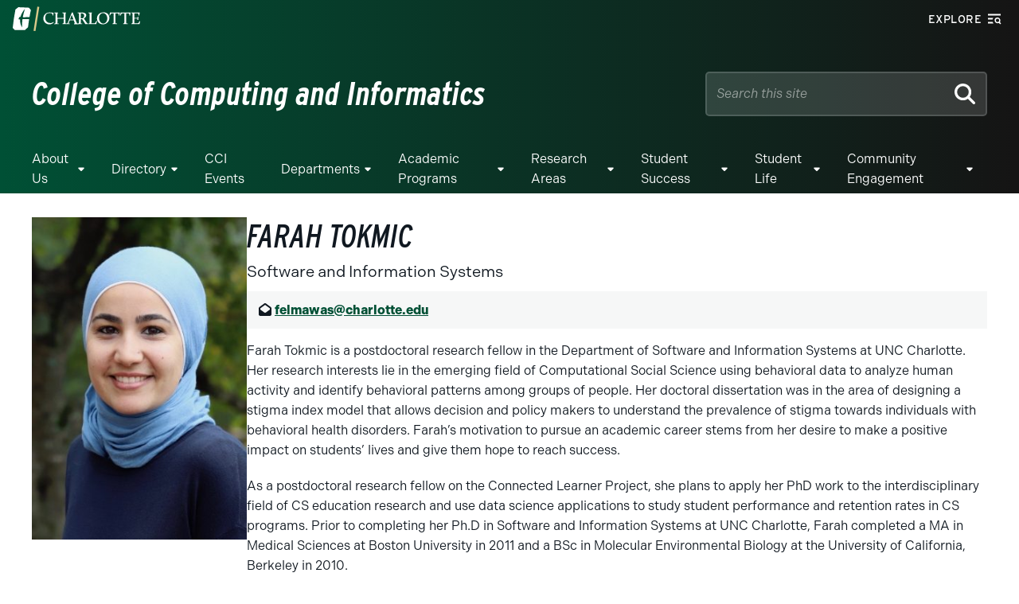

--- FILE ---
content_type: text/event-stream;charset=UTF-8
request_url: https://alerts.charlotte.edu/alerts/alert-stream.php?15
body_size: 428
content:
retry: 10000
id: 1768853732
data: {
data: "type": "",
data: "title": "",
data: "link": "",
data: "description": ""
data: }

